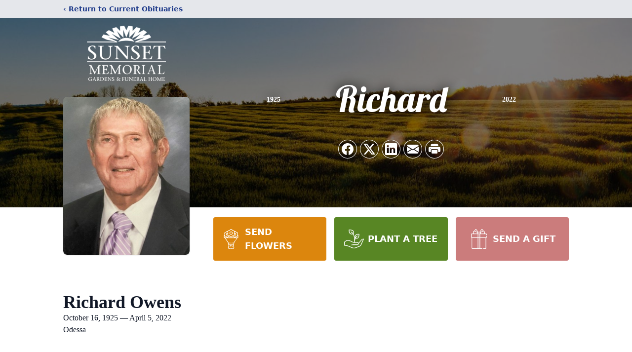

--- FILE ---
content_type: text/html; charset=utf-8
request_url: https://www.google.com/recaptcha/enterprise/anchor?ar=1&k=6LdJ-PYmAAAAADwPJ2em3y3hWkHoMyKSHqciU_Bn&co=aHR0cHM6Ly93d3cuc3Vuc2V0b2Rlc3NhLmNvbTo0NDM.&hl=en&type=image&v=PoyoqOPhxBO7pBk68S4YbpHZ&theme=light&size=invisible&badge=bottomright&anchor-ms=20000&execute-ms=30000&cb=oiqn7vf7hloj
body_size: 48710
content:
<!DOCTYPE HTML><html dir="ltr" lang="en"><head><meta http-equiv="Content-Type" content="text/html; charset=UTF-8">
<meta http-equiv="X-UA-Compatible" content="IE=edge">
<title>reCAPTCHA</title>
<style type="text/css">
/* cyrillic-ext */
@font-face {
  font-family: 'Roboto';
  font-style: normal;
  font-weight: 400;
  font-stretch: 100%;
  src: url(//fonts.gstatic.com/s/roboto/v48/KFO7CnqEu92Fr1ME7kSn66aGLdTylUAMa3GUBHMdazTgWw.woff2) format('woff2');
  unicode-range: U+0460-052F, U+1C80-1C8A, U+20B4, U+2DE0-2DFF, U+A640-A69F, U+FE2E-FE2F;
}
/* cyrillic */
@font-face {
  font-family: 'Roboto';
  font-style: normal;
  font-weight: 400;
  font-stretch: 100%;
  src: url(//fonts.gstatic.com/s/roboto/v48/KFO7CnqEu92Fr1ME7kSn66aGLdTylUAMa3iUBHMdazTgWw.woff2) format('woff2');
  unicode-range: U+0301, U+0400-045F, U+0490-0491, U+04B0-04B1, U+2116;
}
/* greek-ext */
@font-face {
  font-family: 'Roboto';
  font-style: normal;
  font-weight: 400;
  font-stretch: 100%;
  src: url(//fonts.gstatic.com/s/roboto/v48/KFO7CnqEu92Fr1ME7kSn66aGLdTylUAMa3CUBHMdazTgWw.woff2) format('woff2');
  unicode-range: U+1F00-1FFF;
}
/* greek */
@font-face {
  font-family: 'Roboto';
  font-style: normal;
  font-weight: 400;
  font-stretch: 100%;
  src: url(//fonts.gstatic.com/s/roboto/v48/KFO7CnqEu92Fr1ME7kSn66aGLdTylUAMa3-UBHMdazTgWw.woff2) format('woff2');
  unicode-range: U+0370-0377, U+037A-037F, U+0384-038A, U+038C, U+038E-03A1, U+03A3-03FF;
}
/* math */
@font-face {
  font-family: 'Roboto';
  font-style: normal;
  font-weight: 400;
  font-stretch: 100%;
  src: url(//fonts.gstatic.com/s/roboto/v48/KFO7CnqEu92Fr1ME7kSn66aGLdTylUAMawCUBHMdazTgWw.woff2) format('woff2');
  unicode-range: U+0302-0303, U+0305, U+0307-0308, U+0310, U+0312, U+0315, U+031A, U+0326-0327, U+032C, U+032F-0330, U+0332-0333, U+0338, U+033A, U+0346, U+034D, U+0391-03A1, U+03A3-03A9, U+03B1-03C9, U+03D1, U+03D5-03D6, U+03F0-03F1, U+03F4-03F5, U+2016-2017, U+2034-2038, U+203C, U+2040, U+2043, U+2047, U+2050, U+2057, U+205F, U+2070-2071, U+2074-208E, U+2090-209C, U+20D0-20DC, U+20E1, U+20E5-20EF, U+2100-2112, U+2114-2115, U+2117-2121, U+2123-214F, U+2190, U+2192, U+2194-21AE, U+21B0-21E5, U+21F1-21F2, U+21F4-2211, U+2213-2214, U+2216-22FF, U+2308-230B, U+2310, U+2319, U+231C-2321, U+2336-237A, U+237C, U+2395, U+239B-23B7, U+23D0, U+23DC-23E1, U+2474-2475, U+25AF, U+25B3, U+25B7, U+25BD, U+25C1, U+25CA, U+25CC, U+25FB, U+266D-266F, U+27C0-27FF, U+2900-2AFF, U+2B0E-2B11, U+2B30-2B4C, U+2BFE, U+3030, U+FF5B, U+FF5D, U+1D400-1D7FF, U+1EE00-1EEFF;
}
/* symbols */
@font-face {
  font-family: 'Roboto';
  font-style: normal;
  font-weight: 400;
  font-stretch: 100%;
  src: url(//fonts.gstatic.com/s/roboto/v48/KFO7CnqEu92Fr1ME7kSn66aGLdTylUAMaxKUBHMdazTgWw.woff2) format('woff2');
  unicode-range: U+0001-000C, U+000E-001F, U+007F-009F, U+20DD-20E0, U+20E2-20E4, U+2150-218F, U+2190, U+2192, U+2194-2199, U+21AF, U+21E6-21F0, U+21F3, U+2218-2219, U+2299, U+22C4-22C6, U+2300-243F, U+2440-244A, U+2460-24FF, U+25A0-27BF, U+2800-28FF, U+2921-2922, U+2981, U+29BF, U+29EB, U+2B00-2BFF, U+4DC0-4DFF, U+FFF9-FFFB, U+10140-1018E, U+10190-1019C, U+101A0, U+101D0-101FD, U+102E0-102FB, U+10E60-10E7E, U+1D2C0-1D2D3, U+1D2E0-1D37F, U+1F000-1F0FF, U+1F100-1F1AD, U+1F1E6-1F1FF, U+1F30D-1F30F, U+1F315, U+1F31C, U+1F31E, U+1F320-1F32C, U+1F336, U+1F378, U+1F37D, U+1F382, U+1F393-1F39F, U+1F3A7-1F3A8, U+1F3AC-1F3AF, U+1F3C2, U+1F3C4-1F3C6, U+1F3CA-1F3CE, U+1F3D4-1F3E0, U+1F3ED, U+1F3F1-1F3F3, U+1F3F5-1F3F7, U+1F408, U+1F415, U+1F41F, U+1F426, U+1F43F, U+1F441-1F442, U+1F444, U+1F446-1F449, U+1F44C-1F44E, U+1F453, U+1F46A, U+1F47D, U+1F4A3, U+1F4B0, U+1F4B3, U+1F4B9, U+1F4BB, U+1F4BF, U+1F4C8-1F4CB, U+1F4D6, U+1F4DA, U+1F4DF, U+1F4E3-1F4E6, U+1F4EA-1F4ED, U+1F4F7, U+1F4F9-1F4FB, U+1F4FD-1F4FE, U+1F503, U+1F507-1F50B, U+1F50D, U+1F512-1F513, U+1F53E-1F54A, U+1F54F-1F5FA, U+1F610, U+1F650-1F67F, U+1F687, U+1F68D, U+1F691, U+1F694, U+1F698, U+1F6AD, U+1F6B2, U+1F6B9-1F6BA, U+1F6BC, U+1F6C6-1F6CF, U+1F6D3-1F6D7, U+1F6E0-1F6EA, U+1F6F0-1F6F3, U+1F6F7-1F6FC, U+1F700-1F7FF, U+1F800-1F80B, U+1F810-1F847, U+1F850-1F859, U+1F860-1F887, U+1F890-1F8AD, U+1F8B0-1F8BB, U+1F8C0-1F8C1, U+1F900-1F90B, U+1F93B, U+1F946, U+1F984, U+1F996, U+1F9E9, U+1FA00-1FA6F, U+1FA70-1FA7C, U+1FA80-1FA89, U+1FA8F-1FAC6, U+1FACE-1FADC, U+1FADF-1FAE9, U+1FAF0-1FAF8, U+1FB00-1FBFF;
}
/* vietnamese */
@font-face {
  font-family: 'Roboto';
  font-style: normal;
  font-weight: 400;
  font-stretch: 100%;
  src: url(//fonts.gstatic.com/s/roboto/v48/KFO7CnqEu92Fr1ME7kSn66aGLdTylUAMa3OUBHMdazTgWw.woff2) format('woff2');
  unicode-range: U+0102-0103, U+0110-0111, U+0128-0129, U+0168-0169, U+01A0-01A1, U+01AF-01B0, U+0300-0301, U+0303-0304, U+0308-0309, U+0323, U+0329, U+1EA0-1EF9, U+20AB;
}
/* latin-ext */
@font-face {
  font-family: 'Roboto';
  font-style: normal;
  font-weight: 400;
  font-stretch: 100%;
  src: url(//fonts.gstatic.com/s/roboto/v48/KFO7CnqEu92Fr1ME7kSn66aGLdTylUAMa3KUBHMdazTgWw.woff2) format('woff2');
  unicode-range: U+0100-02BA, U+02BD-02C5, U+02C7-02CC, U+02CE-02D7, U+02DD-02FF, U+0304, U+0308, U+0329, U+1D00-1DBF, U+1E00-1E9F, U+1EF2-1EFF, U+2020, U+20A0-20AB, U+20AD-20C0, U+2113, U+2C60-2C7F, U+A720-A7FF;
}
/* latin */
@font-face {
  font-family: 'Roboto';
  font-style: normal;
  font-weight: 400;
  font-stretch: 100%;
  src: url(//fonts.gstatic.com/s/roboto/v48/KFO7CnqEu92Fr1ME7kSn66aGLdTylUAMa3yUBHMdazQ.woff2) format('woff2');
  unicode-range: U+0000-00FF, U+0131, U+0152-0153, U+02BB-02BC, U+02C6, U+02DA, U+02DC, U+0304, U+0308, U+0329, U+2000-206F, U+20AC, U+2122, U+2191, U+2193, U+2212, U+2215, U+FEFF, U+FFFD;
}
/* cyrillic-ext */
@font-face {
  font-family: 'Roboto';
  font-style: normal;
  font-weight: 500;
  font-stretch: 100%;
  src: url(//fonts.gstatic.com/s/roboto/v48/KFO7CnqEu92Fr1ME7kSn66aGLdTylUAMa3GUBHMdazTgWw.woff2) format('woff2');
  unicode-range: U+0460-052F, U+1C80-1C8A, U+20B4, U+2DE0-2DFF, U+A640-A69F, U+FE2E-FE2F;
}
/* cyrillic */
@font-face {
  font-family: 'Roboto';
  font-style: normal;
  font-weight: 500;
  font-stretch: 100%;
  src: url(//fonts.gstatic.com/s/roboto/v48/KFO7CnqEu92Fr1ME7kSn66aGLdTylUAMa3iUBHMdazTgWw.woff2) format('woff2');
  unicode-range: U+0301, U+0400-045F, U+0490-0491, U+04B0-04B1, U+2116;
}
/* greek-ext */
@font-face {
  font-family: 'Roboto';
  font-style: normal;
  font-weight: 500;
  font-stretch: 100%;
  src: url(//fonts.gstatic.com/s/roboto/v48/KFO7CnqEu92Fr1ME7kSn66aGLdTylUAMa3CUBHMdazTgWw.woff2) format('woff2');
  unicode-range: U+1F00-1FFF;
}
/* greek */
@font-face {
  font-family: 'Roboto';
  font-style: normal;
  font-weight: 500;
  font-stretch: 100%;
  src: url(//fonts.gstatic.com/s/roboto/v48/KFO7CnqEu92Fr1ME7kSn66aGLdTylUAMa3-UBHMdazTgWw.woff2) format('woff2');
  unicode-range: U+0370-0377, U+037A-037F, U+0384-038A, U+038C, U+038E-03A1, U+03A3-03FF;
}
/* math */
@font-face {
  font-family: 'Roboto';
  font-style: normal;
  font-weight: 500;
  font-stretch: 100%;
  src: url(//fonts.gstatic.com/s/roboto/v48/KFO7CnqEu92Fr1ME7kSn66aGLdTylUAMawCUBHMdazTgWw.woff2) format('woff2');
  unicode-range: U+0302-0303, U+0305, U+0307-0308, U+0310, U+0312, U+0315, U+031A, U+0326-0327, U+032C, U+032F-0330, U+0332-0333, U+0338, U+033A, U+0346, U+034D, U+0391-03A1, U+03A3-03A9, U+03B1-03C9, U+03D1, U+03D5-03D6, U+03F0-03F1, U+03F4-03F5, U+2016-2017, U+2034-2038, U+203C, U+2040, U+2043, U+2047, U+2050, U+2057, U+205F, U+2070-2071, U+2074-208E, U+2090-209C, U+20D0-20DC, U+20E1, U+20E5-20EF, U+2100-2112, U+2114-2115, U+2117-2121, U+2123-214F, U+2190, U+2192, U+2194-21AE, U+21B0-21E5, U+21F1-21F2, U+21F4-2211, U+2213-2214, U+2216-22FF, U+2308-230B, U+2310, U+2319, U+231C-2321, U+2336-237A, U+237C, U+2395, U+239B-23B7, U+23D0, U+23DC-23E1, U+2474-2475, U+25AF, U+25B3, U+25B7, U+25BD, U+25C1, U+25CA, U+25CC, U+25FB, U+266D-266F, U+27C0-27FF, U+2900-2AFF, U+2B0E-2B11, U+2B30-2B4C, U+2BFE, U+3030, U+FF5B, U+FF5D, U+1D400-1D7FF, U+1EE00-1EEFF;
}
/* symbols */
@font-face {
  font-family: 'Roboto';
  font-style: normal;
  font-weight: 500;
  font-stretch: 100%;
  src: url(//fonts.gstatic.com/s/roboto/v48/KFO7CnqEu92Fr1ME7kSn66aGLdTylUAMaxKUBHMdazTgWw.woff2) format('woff2');
  unicode-range: U+0001-000C, U+000E-001F, U+007F-009F, U+20DD-20E0, U+20E2-20E4, U+2150-218F, U+2190, U+2192, U+2194-2199, U+21AF, U+21E6-21F0, U+21F3, U+2218-2219, U+2299, U+22C4-22C6, U+2300-243F, U+2440-244A, U+2460-24FF, U+25A0-27BF, U+2800-28FF, U+2921-2922, U+2981, U+29BF, U+29EB, U+2B00-2BFF, U+4DC0-4DFF, U+FFF9-FFFB, U+10140-1018E, U+10190-1019C, U+101A0, U+101D0-101FD, U+102E0-102FB, U+10E60-10E7E, U+1D2C0-1D2D3, U+1D2E0-1D37F, U+1F000-1F0FF, U+1F100-1F1AD, U+1F1E6-1F1FF, U+1F30D-1F30F, U+1F315, U+1F31C, U+1F31E, U+1F320-1F32C, U+1F336, U+1F378, U+1F37D, U+1F382, U+1F393-1F39F, U+1F3A7-1F3A8, U+1F3AC-1F3AF, U+1F3C2, U+1F3C4-1F3C6, U+1F3CA-1F3CE, U+1F3D4-1F3E0, U+1F3ED, U+1F3F1-1F3F3, U+1F3F5-1F3F7, U+1F408, U+1F415, U+1F41F, U+1F426, U+1F43F, U+1F441-1F442, U+1F444, U+1F446-1F449, U+1F44C-1F44E, U+1F453, U+1F46A, U+1F47D, U+1F4A3, U+1F4B0, U+1F4B3, U+1F4B9, U+1F4BB, U+1F4BF, U+1F4C8-1F4CB, U+1F4D6, U+1F4DA, U+1F4DF, U+1F4E3-1F4E6, U+1F4EA-1F4ED, U+1F4F7, U+1F4F9-1F4FB, U+1F4FD-1F4FE, U+1F503, U+1F507-1F50B, U+1F50D, U+1F512-1F513, U+1F53E-1F54A, U+1F54F-1F5FA, U+1F610, U+1F650-1F67F, U+1F687, U+1F68D, U+1F691, U+1F694, U+1F698, U+1F6AD, U+1F6B2, U+1F6B9-1F6BA, U+1F6BC, U+1F6C6-1F6CF, U+1F6D3-1F6D7, U+1F6E0-1F6EA, U+1F6F0-1F6F3, U+1F6F7-1F6FC, U+1F700-1F7FF, U+1F800-1F80B, U+1F810-1F847, U+1F850-1F859, U+1F860-1F887, U+1F890-1F8AD, U+1F8B0-1F8BB, U+1F8C0-1F8C1, U+1F900-1F90B, U+1F93B, U+1F946, U+1F984, U+1F996, U+1F9E9, U+1FA00-1FA6F, U+1FA70-1FA7C, U+1FA80-1FA89, U+1FA8F-1FAC6, U+1FACE-1FADC, U+1FADF-1FAE9, U+1FAF0-1FAF8, U+1FB00-1FBFF;
}
/* vietnamese */
@font-face {
  font-family: 'Roboto';
  font-style: normal;
  font-weight: 500;
  font-stretch: 100%;
  src: url(//fonts.gstatic.com/s/roboto/v48/KFO7CnqEu92Fr1ME7kSn66aGLdTylUAMa3OUBHMdazTgWw.woff2) format('woff2');
  unicode-range: U+0102-0103, U+0110-0111, U+0128-0129, U+0168-0169, U+01A0-01A1, U+01AF-01B0, U+0300-0301, U+0303-0304, U+0308-0309, U+0323, U+0329, U+1EA0-1EF9, U+20AB;
}
/* latin-ext */
@font-face {
  font-family: 'Roboto';
  font-style: normal;
  font-weight: 500;
  font-stretch: 100%;
  src: url(//fonts.gstatic.com/s/roboto/v48/KFO7CnqEu92Fr1ME7kSn66aGLdTylUAMa3KUBHMdazTgWw.woff2) format('woff2');
  unicode-range: U+0100-02BA, U+02BD-02C5, U+02C7-02CC, U+02CE-02D7, U+02DD-02FF, U+0304, U+0308, U+0329, U+1D00-1DBF, U+1E00-1E9F, U+1EF2-1EFF, U+2020, U+20A0-20AB, U+20AD-20C0, U+2113, U+2C60-2C7F, U+A720-A7FF;
}
/* latin */
@font-face {
  font-family: 'Roboto';
  font-style: normal;
  font-weight: 500;
  font-stretch: 100%;
  src: url(//fonts.gstatic.com/s/roboto/v48/KFO7CnqEu92Fr1ME7kSn66aGLdTylUAMa3yUBHMdazQ.woff2) format('woff2');
  unicode-range: U+0000-00FF, U+0131, U+0152-0153, U+02BB-02BC, U+02C6, U+02DA, U+02DC, U+0304, U+0308, U+0329, U+2000-206F, U+20AC, U+2122, U+2191, U+2193, U+2212, U+2215, U+FEFF, U+FFFD;
}
/* cyrillic-ext */
@font-face {
  font-family: 'Roboto';
  font-style: normal;
  font-weight: 900;
  font-stretch: 100%;
  src: url(//fonts.gstatic.com/s/roboto/v48/KFO7CnqEu92Fr1ME7kSn66aGLdTylUAMa3GUBHMdazTgWw.woff2) format('woff2');
  unicode-range: U+0460-052F, U+1C80-1C8A, U+20B4, U+2DE0-2DFF, U+A640-A69F, U+FE2E-FE2F;
}
/* cyrillic */
@font-face {
  font-family: 'Roboto';
  font-style: normal;
  font-weight: 900;
  font-stretch: 100%;
  src: url(//fonts.gstatic.com/s/roboto/v48/KFO7CnqEu92Fr1ME7kSn66aGLdTylUAMa3iUBHMdazTgWw.woff2) format('woff2');
  unicode-range: U+0301, U+0400-045F, U+0490-0491, U+04B0-04B1, U+2116;
}
/* greek-ext */
@font-face {
  font-family: 'Roboto';
  font-style: normal;
  font-weight: 900;
  font-stretch: 100%;
  src: url(//fonts.gstatic.com/s/roboto/v48/KFO7CnqEu92Fr1ME7kSn66aGLdTylUAMa3CUBHMdazTgWw.woff2) format('woff2');
  unicode-range: U+1F00-1FFF;
}
/* greek */
@font-face {
  font-family: 'Roboto';
  font-style: normal;
  font-weight: 900;
  font-stretch: 100%;
  src: url(//fonts.gstatic.com/s/roboto/v48/KFO7CnqEu92Fr1ME7kSn66aGLdTylUAMa3-UBHMdazTgWw.woff2) format('woff2');
  unicode-range: U+0370-0377, U+037A-037F, U+0384-038A, U+038C, U+038E-03A1, U+03A3-03FF;
}
/* math */
@font-face {
  font-family: 'Roboto';
  font-style: normal;
  font-weight: 900;
  font-stretch: 100%;
  src: url(//fonts.gstatic.com/s/roboto/v48/KFO7CnqEu92Fr1ME7kSn66aGLdTylUAMawCUBHMdazTgWw.woff2) format('woff2');
  unicode-range: U+0302-0303, U+0305, U+0307-0308, U+0310, U+0312, U+0315, U+031A, U+0326-0327, U+032C, U+032F-0330, U+0332-0333, U+0338, U+033A, U+0346, U+034D, U+0391-03A1, U+03A3-03A9, U+03B1-03C9, U+03D1, U+03D5-03D6, U+03F0-03F1, U+03F4-03F5, U+2016-2017, U+2034-2038, U+203C, U+2040, U+2043, U+2047, U+2050, U+2057, U+205F, U+2070-2071, U+2074-208E, U+2090-209C, U+20D0-20DC, U+20E1, U+20E5-20EF, U+2100-2112, U+2114-2115, U+2117-2121, U+2123-214F, U+2190, U+2192, U+2194-21AE, U+21B0-21E5, U+21F1-21F2, U+21F4-2211, U+2213-2214, U+2216-22FF, U+2308-230B, U+2310, U+2319, U+231C-2321, U+2336-237A, U+237C, U+2395, U+239B-23B7, U+23D0, U+23DC-23E1, U+2474-2475, U+25AF, U+25B3, U+25B7, U+25BD, U+25C1, U+25CA, U+25CC, U+25FB, U+266D-266F, U+27C0-27FF, U+2900-2AFF, U+2B0E-2B11, U+2B30-2B4C, U+2BFE, U+3030, U+FF5B, U+FF5D, U+1D400-1D7FF, U+1EE00-1EEFF;
}
/* symbols */
@font-face {
  font-family: 'Roboto';
  font-style: normal;
  font-weight: 900;
  font-stretch: 100%;
  src: url(//fonts.gstatic.com/s/roboto/v48/KFO7CnqEu92Fr1ME7kSn66aGLdTylUAMaxKUBHMdazTgWw.woff2) format('woff2');
  unicode-range: U+0001-000C, U+000E-001F, U+007F-009F, U+20DD-20E0, U+20E2-20E4, U+2150-218F, U+2190, U+2192, U+2194-2199, U+21AF, U+21E6-21F0, U+21F3, U+2218-2219, U+2299, U+22C4-22C6, U+2300-243F, U+2440-244A, U+2460-24FF, U+25A0-27BF, U+2800-28FF, U+2921-2922, U+2981, U+29BF, U+29EB, U+2B00-2BFF, U+4DC0-4DFF, U+FFF9-FFFB, U+10140-1018E, U+10190-1019C, U+101A0, U+101D0-101FD, U+102E0-102FB, U+10E60-10E7E, U+1D2C0-1D2D3, U+1D2E0-1D37F, U+1F000-1F0FF, U+1F100-1F1AD, U+1F1E6-1F1FF, U+1F30D-1F30F, U+1F315, U+1F31C, U+1F31E, U+1F320-1F32C, U+1F336, U+1F378, U+1F37D, U+1F382, U+1F393-1F39F, U+1F3A7-1F3A8, U+1F3AC-1F3AF, U+1F3C2, U+1F3C4-1F3C6, U+1F3CA-1F3CE, U+1F3D4-1F3E0, U+1F3ED, U+1F3F1-1F3F3, U+1F3F5-1F3F7, U+1F408, U+1F415, U+1F41F, U+1F426, U+1F43F, U+1F441-1F442, U+1F444, U+1F446-1F449, U+1F44C-1F44E, U+1F453, U+1F46A, U+1F47D, U+1F4A3, U+1F4B0, U+1F4B3, U+1F4B9, U+1F4BB, U+1F4BF, U+1F4C8-1F4CB, U+1F4D6, U+1F4DA, U+1F4DF, U+1F4E3-1F4E6, U+1F4EA-1F4ED, U+1F4F7, U+1F4F9-1F4FB, U+1F4FD-1F4FE, U+1F503, U+1F507-1F50B, U+1F50D, U+1F512-1F513, U+1F53E-1F54A, U+1F54F-1F5FA, U+1F610, U+1F650-1F67F, U+1F687, U+1F68D, U+1F691, U+1F694, U+1F698, U+1F6AD, U+1F6B2, U+1F6B9-1F6BA, U+1F6BC, U+1F6C6-1F6CF, U+1F6D3-1F6D7, U+1F6E0-1F6EA, U+1F6F0-1F6F3, U+1F6F7-1F6FC, U+1F700-1F7FF, U+1F800-1F80B, U+1F810-1F847, U+1F850-1F859, U+1F860-1F887, U+1F890-1F8AD, U+1F8B0-1F8BB, U+1F8C0-1F8C1, U+1F900-1F90B, U+1F93B, U+1F946, U+1F984, U+1F996, U+1F9E9, U+1FA00-1FA6F, U+1FA70-1FA7C, U+1FA80-1FA89, U+1FA8F-1FAC6, U+1FACE-1FADC, U+1FADF-1FAE9, U+1FAF0-1FAF8, U+1FB00-1FBFF;
}
/* vietnamese */
@font-face {
  font-family: 'Roboto';
  font-style: normal;
  font-weight: 900;
  font-stretch: 100%;
  src: url(//fonts.gstatic.com/s/roboto/v48/KFO7CnqEu92Fr1ME7kSn66aGLdTylUAMa3OUBHMdazTgWw.woff2) format('woff2');
  unicode-range: U+0102-0103, U+0110-0111, U+0128-0129, U+0168-0169, U+01A0-01A1, U+01AF-01B0, U+0300-0301, U+0303-0304, U+0308-0309, U+0323, U+0329, U+1EA0-1EF9, U+20AB;
}
/* latin-ext */
@font-face {
  font-family: 'Roboto';
  font-style: normal;
  font-weight: 900;
  font-stretch: 100%;
  src: url(//fonts.gstatic.com/s/roboto/v48/KFO7CnqEu92Fr1ME7kSn66aGLdTylUAMa3KUBHMdazTgWw.woff2) format('woff2');
  unicode-range: U+0100-02BA, U+02BD-02C5, U+02C7-02CC, U+02CE-02D7, U+02DD-02FF, U+0304, U+0308, U+0329, U+1D00-1DBF, U+1E00-1E9F, U+1EF2-1EFF, U+2020, U+20A0-20AB, U+20AD-20C0, U+2113, U+2C60-2C7F, U+A720-A7FF;
}
/* latin */
@font-face {
  font-family: 'Roboto';
  font-style: normal;
  font-weight: 900;
  font-stretch: 100%;
  src: url(//fonts.gstatic.com/s/roboto/v48/KFO7CnqEu92Fr1ME7kSn66aGLdTylUAMa3yUBHMdazQ.woff2) format('woff2');
  unicode-range: U+0000-00FF, U+0131, U+0152-0153, U+02BB-02BC, U+02C6, U+02DA, U+02DC, U+0304, U+0308, U+0329, U+2000-206F, U+20AC, U+2122, U+2191, U+2193, U+2212, U+2215, U+FEFF, U+FFFD;
}

</style>
<link rel="stylesheet" type="text/css" href="https://www.gstatic.com/recaptcha/releases/PoyoqOPhxBO7pBk68S4YbpHZ/styles__ltr.css">
<script nonce="jQHrhqI38x-z8f8aw6GIVg" type="text/javascript">window['__recaptcha_api'] = 'https://www.google.com/recaptcha/enterprise/';</script>
<script type="text/javascript" src="https://www.gstatic.com/recaptcha/releases/PoyoqOPhxBO7pBk68S4YbpHZ/recaptcha__en.js" nonce="jQHrhqI38x-z8f8aw6GIVg">
      
    </script></head>
<body><div id="rc-anchor-alert" class="rc-anchor-alert"></div>
<input type="hidden" id="recaptcha-token" value="[base64]">
<script type="text/javascript" nonce="jQHrhqI38x-z8f8aw6GIVg">
      recaptcha.anchor.Main.init("[\x22ainput\x22,[\x22bgdata\x22,\x22\x22,\[base64]/[base64]/[base64]/ZyhXLGgpOnEoW04sMjEsbF0sVywwKSxoKSxmYWxzZSxmYWxzZSl9Y2F0Y2goayl7RygzNTgsVyk/[base64]/[base64]/[base64]/[base64]/[base64]/[base64]/[base64]/bmV3IEJbT10oRFswXSk6dz09Mj9uZXcgQltPXShEWzBdLERbMV0pOnc9PTM/bmV3IEJbT10oRFswXSxEWzFdLERbMl0pOnc9PTQ/[base64]/[base64]/[base64]/[base64]/[base64]\\u003d\x22,\[base64]\\u003d\\u003d\x22,\x22w5/Dv8KRV1nCosKqw7XDsCLChXrDigTCjTcKwofCq8Kaw7/DvTcaKW1PwpxWXMKTwrY2wqPDpz7DtDfDvV5kRDrCtsKLw4rDocOhZz7DhHLCokHDuSDCtsKyXsKsKsOZwpZCB8KCw5BwVMKjwrY/[base64]/DpkXDnMO4O8KNYsOWw7EvGsOpN8KQw5oGwpzCgsKmw7nDogzDt8OobcKQfD9AdwHDscOqDsOUw63Dq8KgwpZ4w5XDuQ40IHbChSYjRUQANVcBw74AKcOlwpllNBzCgCPDr8Odwp1zwqxyNsK6D1HDoysWbsK+Wg1Gw5rCpcOkd8KaY1FEw7t4GG/[base64]/CrsKzw5rDsR4AZHcTw4BJwqzDmMKBwrEVGMO5wp7Dng95wpDCi1XDlBHDjcKrw68VwqgpW0BowqZTGsKPwpIXYWXCoBvCjHR2w6trwpdrMXDDpxDDhcK5woBoEcOawq/[base64]/DDpzw7XDq0wlHsONw7wCwq/DksOgZBBmPsKgCSvCvErDgsO9FsKJMSPCucOfwp3DogfCvsKBQgcqw4x1XRfCoEMBwrZeH8KAwoZcM8OlUx3CrXpIwpY0w7TDi0Rcwp5eHsOHSlnCnTPCrX5zJlJcwp1VwoDCmXdAwppNw4JMRSXCjMOCAsODwq7CgFAiXityHyfDisOOw7jDtMKgw7RaaMO/cWFOwoTDkgFFw6jCtsKOPxXDl8KLwqQfJnfChTIMw50AwqDCsg8YXcOxTWxIw4QuIsK/wqE+wpNOY8OWW8Onw609USrDuH3Ds8K9H8KwIMK7Y8Kww73CtsKEwqYlw5PDqUgiw4jDj1HCpHBlw7I5F8K5ODzCjsK9wpbDhsOKZcK+SMKLDW0Yw5BKwpwWNcONw4vDp3rDoTtqCMK8C8KRwovCjsKJwqrCqMO4wq3CscKLScOhLQ8oH8KIGl/Dv8Ogw48iTBw3JFTDqsK4w53DrWhbwq1Sw7QDVizCucObw6TCsMK5wpltHcKqwo7DplHDl8KjJQBUwrnDqXAvF8Ofw4M/[base64]/YsK1B0fDv8KnIMO6aMKQwqZsw7nCvlPChsKUTsKiTcK1wqVgDMOgw60ZwrbDosOBVU8Df8KGw71yX8OnVD/DpMObwpB1f8OVw6nCvQPCpCUYwroMwod+cMKgWMOaIBfDuXJgUcKAwrDDjcObw4PCpcKDw5XDq3HCrmrCosK+wrbDm8Knw5TCmWzDucODCMKcUmTCisOsw7LDi8Kaw6jChcOgw646U8Kxw65/fAgxw7YswqMaOMKSwrjDtgXDv8Kzw5PCt8O2Ml1Ewq8ZwqXDtsKDwqcrG8KUQUHDo8OTwq/[base64]/DimNJEsKhAMKhI8KUWitgPMKHWsOvw4xCeAjDo3fCvcK9aUteATlAwqgNB8K1w5xbw6zCpEVhw5zDuAPDrMO2w4vDiT7DvjjDpSJXwoPDgzwIRMO8HnDCoxTDisKpw7oWBDN/w6sfCcOeWsKrK1wLKynCllHClMKkLcOGFsO7cV/Co8Ksa8O1fGDCvi/CpcK4AsO+wprCsxwkRj8xwrTDrMKIw6PDgMOzw7XCjsKVcCNZw4TDqlLDnMOHwowDc37CvcO1Rgt1wpbDl8Kdw74Iw5TCghQhw7wiwqdOaXXDtyopw5rDocOcV8KPw59EFy1gEArDmcKlPG/Cq8O/[base64]/DmFjCiHfDscOrwrF/[base64]/CksK6aQ3CtF/Du8O9wpbDizsPwrDDgsO5CMOPPcOpwoRwGHsiw5rCgcOswr4mNlLDrsKBwo3Cglcww7rCtMOyWE/DusOvCCjCl8OwOGXCgEc6w6XCqSzCnTZzw614PcKGJEN4wpDCtcKOw4/DhsKtw6rDtlB6McKDw7TCqMKcNhRKw7PDgFtlw7nDtkoTw5nDvcO8KGXDnEnCpMKaO1tfw5DCqsOJw6h9w4rChcOMwrctw63CmMKod1V0bwJ1EcKkw7TDsUQzw6YWE3/DhMOKTMO3PsO4dwdEwoXDtQNCwq/DlA3CsMOxw78WP8OSwrpWOMOlQcKzw6kxw6zDtMKMYi/CgMKnw4nDt8KGw6vCj8KcYmBGw5AAC27DuMKow6TDu8O1w5TDmcOTwoXClnDDtx1bw6vCpcK9HBQFYSXDj2FIwpnCnsOQwoLDtWvCpsKQw490w73Cl8Ksw4FPScOEwprChRHDkzXDk0l7cSbCkG08aREMwr0vXcOEWxkrVSfDvcKYw4lTw6V6w5jDs1vCkmbDtsK/wqnCssKqwq4UDcOyZMOCKkImM8K5w73CviJJKEzDmMKFV2/ClMKOwq9xw6HCqxvCrUfCvUjCjW/CsMO0csKWX8OlOsO5JcKRF0Yxw5hVwrtxQ8ONMMORHnw6wrDCtMKQwoLDhhFMw4UKw5DCt8KYwpw1VsOkw5rDpyzCm3fCg8K5w4l9EcK5wrYawqvDlMKww47DuS/DpwpddMOBwpt6ZsK/F8KtFDpsR1J+w43Dq8KsVEcuC8OqwqcQw6cPw48RGh1IRBMvDMKOScOwwrXDiMKFw4DCnk3DgMOzFMKMKsK5RcKNw4/DtsKhw6HCox7DjSdhGVtocn/DgcODbsKjLcKJAcKCwqBhAiZTCW/[base64]/CvXcYAMKrAsK1w5HCpSzCnMKDwq3CmsOOXcOuSifCsjRhw6/DrHXDvsOGw68uworCv8KfLAfDlzYOwpHCqwp4ZTXDjsOqwoEMw6/DsTZqLMKRw4hCwpXDsMO/w67DsVdVw6vCvcKbwrNswpddAcOHwq/CqMKgGcOdP8KawpvCicKgw55yw5zCqMKnw59EdcKtRcO0K8Ofw5TCgkDCmcKONSPDl0rCp1MSwpvCusKBJcOCwqEmwq0fJVsywpQ6BcKAw6wQOnALw4UKwrzCiWDCtsKICUQ/[base64]/DlsKuw6TCpsOpWMOqw7fCmQQXw75jJSA9DCfDhsOgXcOfw6YBw6DDkCrDo1XDgX1+bMKoR0siSBpRD8KTJ8OWw5LCpgPCrsKXw4BdwqbDsCnDjMO3AsOSR8OgNG1kUmMCw5gVNH/CjMKbZHcuw6DCvWFMTsObIknCjDTDglEBHMOKLirDkcOowpnCg3Yfw5HDvARuH8OMKlsoUVzCv8Owwo5KYgLDkcO3wrPCg8O7w7YTw5TDhMOew5XDsSPDrMKbw5XDox/[base64]/DsXbCkcKvGMOyHQHCiMOEKMKnw54nDzzDrVHDuRXCjSwfw6rCkDUfwqvChcKrwoN+wq5fAFPDtMKUwrEuNnYdV8KEwpTDjcKcBMOJG8KtwrIVGsO9w4/DvsKIHDp2wpXCph0cYgtxw6TCnMOrFcOtd0vDlHZ/w4ZqF0/DocOSw7VOZxxIEsOOwroWeMObCsKaw4JYwoVCODLCun9wwrrCh8KPC2Enw4UZwq4RSsKnw7bCn3bDksOjdsOkwoHDtR5NKT/[base64]/CvMOBw6dMZ8K+ACxPw5EuAcKew6kcw71aWsKcwrhIw6gqwoTCosK+BgLDhAXCosOXw7bDjE5nAsOXw67DsjdLO3bDnktJw60/[base64]/CkcKAwojDvnpqw4nDk8OYQR1fL8KNJmfDsyvCrXvCtsK2VcKZw6HDr8OEb37CosK+w5cjLsKWw4PDtwTCt8KqBlvDmnLCji/DkmHCi8O5w7ZXw43DuDXCggc6wrQPw5N3KMKHJcKew7F8wqBBwrHCl1jDvG4Rw6PDiCbCl2LCjDsEwpjDr8KTw5RieD3DlTvCpMOjw74zw5rDvsKLw5DCgFXDvMOowprDt8OHw4o6MEbCtX/Dri8WMH3Cv0pgw71hw5DDm3HDik/[base64]/Dh8OVD2bDq8Oqw6Ntwq42wqJnw4/CgQxZFMKNYsKMwpdHw5YdK8KAUjYEDn7CsgzDk8OKwrXDh25Vw43CkFzCgMKpTFTDlMOiFMOXwo4CKVrDviQuQUrDksKgZsOTw5wRwpFNDXNfw5fDucKzIcKHwo4Fw5TDt8KKQsODCwBowoZ/[base64]/DpgsXwprDrjjDscOPw4Bkwr7Dl8OSw6Z4wpkSwo9Pw6lnF8KuV8OTYXLCp8OkAlYUTMKCw4g2w7XDqmTCqAZXw6LCocOHwoFnGsKHdFDDm8OIGsOecQXCrFXDmMKUCyBqWBXDkcOCZVDCksOcwq/[base64]/C8KEDMKqw6Nnw4tpwpDDonzDusKLTmgAdFHDn0nCqmYbb1tdVn7DggjDuAzDksOCawsEdsK0w7TDjnnDrTLDu8K7wpvCu8OawrJJwo92AVHDi1/[base64]/DvBvCjcK1w4LCkMKmQ8OjwpZRw4nDkcK9IQrDqsKGd8K+Xh4WecKlFHPCizMCw5HDjQjDjHDCkAjDmiTDnkgSw6fDgEzDicO1FQETDsK3wrpdw7QBw7/[base64]/bsK8a1s4w7EKw4E4w5x5wpNabMOJCMKBUcOETcOXNMOSw4XCplbDunTCo8KdwovDgcKndkLDoEEawovCpMOswq3DjcKnPyJywrp7w6nDqigtXMKcw6TCh0w3wrgDwrQWW8Ohw7jDtWpLZnNtC8KKIsOgwqcYHcOlWW3DhMKrNsOOGsO/wrcCVcO5YcK2w7doSwXCgBHDnh5Vw7JsQgnDhMK5fcKFwr02TMK+eMKTHmPCmsO5YcKiw6TCtsKDPU5EwqMIwozDsGtBw6rDrkFbwonCqcOnGEFufjU8dMKoT2nChkNvdj4pHxzDl3DChsO2H2k8w6FrAsOEC8K/AsOLw4hFw6LDrwREYybCskoGWz9SwqFeNhbDj8OJAG3ConUXwog/CCUOw4jDoMOLw4DCkcOGw5xow5LCiBlDwp/DmcO/w6zCk8KCeg5CKsO1Rz3CvMKyYsO1A3fCmC0Qw4DCv8OSw6XClMKgw7owVsOrCgTDosOVw4Elw7jDuQjDlsOKQ8OCfsOuU8KVbGRQw5BAWMOsBVTDvsOqVgfCtmXDpTAAS8OYw4YPwp5Tw55vw5Znw5V/w51HHncnwoVdw4tBXGvCrMKECsKTeMKFPMKQScOfZFbDow8kw7RoWg/DjsOnMSBXesKScQrChMOsasOCwpnDqMKFbC3Dh8O8BkrCucO8w7bCrMOPw7U8RcKSw7UFeAPDmg/Cs3jDucO4YMOvfMKaY0kEwrzDigkuwqjDsy4OU8Oew7waPFQSwoXDqsOIC8KXOTEPLFfDlsK0wos8w5zDhzXClAfDgljDnDkow7/DjMOtw6Y9OcO/[base64]/UsOSw6sjTMOfwoYYNMK8V8Kie1wfw4PCtMOpX8O6UR0mQMO3RMO2woPCoWYfRhIxw7ldwofCr8KJw4kiCsOHGsODw4kkw5/Cj8OLwodNN8O1ZsOLXGvCmMKnwq8pw7RaaWA5RsOiwrkmw5pywoECdsKzwpFywrJeb8OWEcOswrAOwo/DtX3DlsKxwo7DiMOwTzwHW8OLbQ/Cn8K8wopFwpnCpMKwNMKZwovDqcOUwrd3bMK3w6QaQzPDqz8jbMKdw5TCvsOzw4UUAE/DmCbCisOFAGrCngBkZ8OWJF3DmcKHYcOmHMKowo0Ee8Kuw5nCrsOtw4LDpwpRcxDDjV9Kw6hpwoFaSMKUwrHDtMO1w7g7wpfCoBkDwpnCsMO+wqTDnFYnwrJbwpd/E8KIw4nCnwTDlFbCjcODAsK2w4rCssO8E8O7wrLDnMO8wpc/[base64]/CicOmwpvCuR/Cv8KYw5LCocOVMsOVdDt0fsKPBzscwohQw4XDmBZXwpVxw64dHQTDssK2w6dNEcKTwpnCrSBfQcOEw63DjmDCvS0pw7dZwpwJF8KaXX4qwqzDqsOPTSJQw6s5w4/DrjViw4DCvwsDLg7CrG0zbsKzw7zDuBt/BMO6e1EoOsOYLEEiwoTCj8KZImHDgsKcwqXDrBEUwqzDmsOpw6A7w7rDuMORFcOxFwVSwpbCqmXDqAEsw6vCsz9kw5DDm8K5dXI6b8OvOzN1KkXDmsKjIsKhw7fChMKmf18yw5xoEMKTC8OxCMOJX8OmGMOHwqTDk8ONDX/CrCwhw4bCksKjUMKJw6Zcw4/DvcO0PCM1acOFw6PDqMOtcRRtWMKowrQkwpzDt1HDmcOUwpNyD8OWf8O+HsO7wrXCv8O4VExRw5dvw4MOwoDCknbChcKBVMOFw4DDmygnwpJnwp9Dwq1AwrDDhlDDvDDCkXBVw4TCjcOHwobCk37Cm8O8wr/DjU/CjAHCnyDDncOmYHXDgVjDhsOYworCh8KYaMKtWcKPAsOaE8OQw6jCmsOwwqnCh1wFCBICQEQVccKjKMKyw6/DscOXwqBAwovDkVQzN8KyZDFFC8OGUW5qw7ozw6sDGsKJPsOfFcKXaMOjPMKmwoENcCzDqMOiw6AxecO1woNxwozCvn/CpsOew5/CksKvw5vDqMODw6IKwr4JZMK0wrdKbR/[base64]/[base64]/CosObPMKRw4/CqmZHwqbDocKEwpIQOyzCgMONLsKTwqDDv1/CiTUHwocEwp4Iw7JbBRjDl0gSwrfDssKHasKGRUvDhsO2w75rw73DoS9dwrZ4IBHCon3ChmdDwoIcw6xbw4ZbTXvCl8Kkw6UvTxVkSFcfU2xAQMOxV14nw6ZUw4jCh8OywrtjBTNDw6IBKjN0wpXDhsO7H0/CqXkhF8Kaa1JuR8Opw7/[base64]/DknPDnBPCgnoxd8O7FDgRwqQHwrnDiRnCh8O0wqxmd8O9ZTnDmwXCvsK1UnTCqWLCrT0UZMOQfl0CSF7DsMO9w5xQwo8/TMOow7/DhmLDosO4w7gqw7fDtmTCpQ9mc0/Cjl0aD8K4H8OneMOtbsOVZsOuWlrCp8KgEcKmwoLDmsKSKsOww5soLC7CjUvDkXvCicKAw7oKJEPCgWrCmhxLw49Qw6dAwrREajp4wo8fDcOGw5lxwqJdH3/CrcKfw7nDmcKhw78vTwTChQsyAcKzTMKsw5RXw6vDsMOaLsO6w5bDqmTDty/CiWDCgWXDl8KmMX/DhjRpB1vCnsOlworDucKkwofCsMOxwp7DugVEOzpHwobCrA9IFGQUPVo1VMONwpbCljkowrnDnHdHwqxcbMK1NMOyw6/CmcObRS/[base64]/[base64]/CqsODIMOww5FraDHDgMOwIMOQw4g5w7ghw6XDrsOCwrwTwofDh8Kew4Jhw5DCu8KiwpPChMKNw65cMEfDl8OKG8OZwrfDjkpJwpXDjFFmw5U5w58SDsKaw6paw5xww63CjDpGwonDncO1NWfDljEtKBkkw45NOsKMAg4/w6Eew73CrMOJMsKfZMO7fjbDpcKYX2zCucKcKFgSOcOcw4HCuAHDjHZkGMKPdWfDi8KwfTcgYcOaw53DtsOzGXRKwprDsyLDmcKowrvCjsO1w5M5w7fCqxgmw5RqwoZxw7M+dynDsMKEwpk0w7tXGkAQw5JLLcOvw4/Doz1wFcOme8KoBsKTw4/[base64]/CkMOSw7gSPcK2woDDlhvCgyhJKMK3wqs4JcO9dV7DjsKswpZfwp/CpsKlGBbDp8Ofwrsrwpofw4LCtXQsZ8KOAi16RkfClcK4KgUAwq/DjcKbC8O/w5rCry0oAMK0RMK8w7jCj3YXWnbDlWBPZMKDKMKww6RIKh/[base64]/Dj8KDwoNcSUTCq09ECMK1w5rCs2LDvlfDmcKML8KDw6kHRcKsZEFRw4c8GMOVFTVcwp/[base64]/YMOMBsKheE7CjMOaaB8BMsKmwq5qORbDmghDw5ocS8OoZ3w5wp/CjGLDgMKnw4VgD8O8woPCqV01w6tTVsOOPB3Cr1XDg0YyagHCv8O7w73DiTUvZWdONMKJwroOwoxDw6fCtWQ0JQnCijTDnsKrbx3Dh8OswqArw74fwqo8wq8GfMKecmB3K8OgwqbCmTMZw4fDgMOwwqZKa8KVe8Osw7o/w7jCiFHCnsK2w5bCmsOfwpAmw6LDqsKxdkdRw5fCmsKaw5oxFcO8DSJZw6o4dmDCisKIwpNVVMOEKQVzw7LDu3VPcHQkGcO5wr/Do3lQw7gzU8KbPcOnwrnDn03CqgjCvsO6csOFSzfDvcKawqLCuFUiwq1Sw401KcKzwr0QEBbCtW4CVnluf8KFwqfCiX5zFnBMwrLCjcKsfcOawprDq2bCinbClMOlw5FdGGQEwrA6EcO9AsO+w5vCtVMSXsOvwptnfsK7wp/Djj3CtmvClQJZQ8O8w6dpwosdwocia3vCtcKzTVMDSMKESnE4wqsoFXXCvMKBwrACb8OKwqQjwpjDh8KHwpsvw4fCjC/CuMOMwrItw5DDvsKSwpYGwpUXQcKNZMKnSRtrwqLCosOQw5TDqg3DuQZ2w4/Djjgyb8OcWkAywo9bwp9NMy/[base64]/P8KXw7fDrQ/[base64]/DoAsIw7AGS8OQY8K8w6IMVMKbwpDCpcKOw5gUBVLDl8OVPm5JD8O1Y8OjcAvCiXHClMO1wqgYc27CvwV8wqYlE8OhVH9ywqXCg8OmBcKKwqTCtStXF8Kodms1KMKxehDDqsKYYy/CicOTw7dzQ8Kzw5XDkcO9F3gPXRnDhmo1YcK/[base64]/Dg0LDs8KWYmvCvgdFwp7Du8O3wopKwrowecOBwofDk8OwO0MNaSrDj3krwpERwrZwM8Kxw6nDh8O4w7MAw7kEeQgGSVrCocKpOgPChcO/d8Kkfw/CmMK5w47DucO0D8OvwpBZSVM4w7bDlcO8XQ7Cg8O6w7jDkMOrwoAHbMK/[base64]/w79xw5c1wqorwokpw5EJAcK5DAQGwqXCn8OZwpnCo8KaQUIYwrvCocO7w6NvUCLCtsOjwr4TX8KiVF1TNsKLCSd3w7dMMsOuUSNvfcKJwpNAG8KOaSvCql0cw6tewrXDs8O/w4XCh2rCssKIYsKJwr3Cm8OocyvDssK4wr/ClhXClXAdw57ClwoPw4VTVxLCicKVwrnDrlbCk0HDhcKVwqVnw44Rw7Q4wr4EwoPDtRkYK8OjTsOBw6PCkCVcwqBRwpMnasOBwpPCiRTCs8KOGcK5W8KtwoPClnnDkQ1qwr7CscO8w7whwo1Cw7nDscOTQybDoGhPA2TCiirCpiDCqDNUAkTCq8KmBjlUwq/[base64]/ChRNgw7FrRMKcZkLDhsOJa8OGDA7DpCcSw6DCkXvCp8Kjw6fCo35GGwnCp8KHw4BpesKDwqJpwrzDmGHDthULw587w7slwq7Dpwpjw6gSM8K4fRhkCiTDnsO9awPCp8OPwodtwo9ow4rCq8O8wqQucsONw6kZeCvDhsKxw6kyw50kcMOAwrFyLMKgwq/[base64]/w43DgDAIwrQTTQZWfG3CvGZNw6DDvMOUSsKcJMOqeBfCp8O/w4fDqcK/w7hgwpZLGQTCkD/DgT1XwpbDiU8kNmbDmVp5XAEBwpXDm8Kpw60qw4jCj8OhIsOmNMKGMcKgC0Z4woTDvwvDh0zDhDrDs0jDvMKGfcOUA2lkXkBPNsOpw55Aw5R8YMKnwqPDlFoaBxwyw5vCvSUjQiDChXMzwoXCuTk9UMKaZcOqwo/Cm3VzwoU+w63Cs8KvwqTCjWMQw5Fdw4dJwqDDlSJNw6wrDwQ8wpYuT8OBw4TCsQAVw6Uwe8OVwo/Co8KwwoXDoG0hfTxYSw/CjcKmICLDiik5WsOgGsKdw5Y1w57Dk8OuPXpiYcKiIsOJAcOBw5oYwpfDlMO6J8KrDcOQw5EoeBx1w7MKwpJGXwktMFHCiMKgSWjDusK1wpXClTDDnMKmw4/DkjQZBRgkwpbDq8OVNToQwrtUbxE+J0XDlhwIw5DCpMOeBx8yXUpSw6vCrwHCriTCocKmw4LDoAZCw7Fuw7w7McO2w6fDnWZ/[base64]/woDDuMOewqBUe2EDw5sqaWLDksO0dw05QHlGVWx/TW1VwrMtwpbDslYzw5cVwpsUwrILw44Rw4Rkw7s8w4TDsijCoBlUw5bDpFkPLyACUFRiwoYnF2MIWUfDmsOVw4fDoVDDjH7DoGzCh18UC3x/V8OhwrXDiiRoSsOTw7tbwo7DhsOzw51Aw7psC8OTS8KaICnDq8K6w5prNcKkw6V9w5jCrgLDr8O4DzrCrXIGThDCvsOIScKZw6MPw7LDocOBw6/CssKKAMKWwrULw4DCkBTDscKVw5PDl8Kawo9+wqJaO15BwqgbM8OpCsOMwpgyw5TCjMOtw6MgXAzCgMOMw6jCmwDDocK/[base64]/[base64]/CQ8Tw73DqS5NwoLDoTBYCl/CkFXDnsOASGlSw4vCuMOewr8oworDj1rDm1rCm33Co1k1JlXCkcKQw5cIMcKHHVldwqgLwqwrwr7DvFIMBMOawpbDicKswrjCv8OmMsKZHcO8LMOGQsKhHsK8w7PChcOZZcKbeEBqwpTCmMKOGcKvTMOkSCLDpiPCvMOmwo/[base64]/XcK7BX/DmBnDp3UcRAl1w7gQw4lKwq4ww7zDuG3Dp8KSw6QoWcKNIB/CtQ8IwrjDt8OaRTl0bsOkAcO7Q2nDl8K7PQRUw7oyEMKDacKPGlpmNMOmw67DvVlpwoZ9wqTCgnHCoT7CowUlbljCpMOVwp/CicKXY0XCmMO/[base64]/wqfDvRTDkQnCvxBQw6Ajw7/Dtm9xdWjDgDPDgsK/wqpawqBON8KMwpfDvFvDtcKOwphRw6bCkMO+w5DCnn3DlcKRw4RHQ8OudnDCpsOjw7wkdW9Pwp4cF8O/[base64]/CtsK7Fms0w4FYw6tQw7IbR8KDd8OeH3/CvMK6F8KqAXFGYsOnw7Usw55QbMOpa1ZqwpPCiW1xDMKrCg7Dt0PDoMKNw6/CrnlAPcKQOsK/[base64]/CgMKywpd9I8KhScKVw5PCqcODwq89w4XDpjbDtsKqwpsXEQBRDE1UwqfCg8OaY8KbeMK8ICnCjT7CmMKDw6YOwp0wD8O8XjRgw73CjMKdaHQVcyTDlsKOFmrChEVHVcKjL8KtJi0bwqjDt8KRwp/[base64]/CoMOhIV49w5nDsxFKZgHCncKXw6zCgsOFw4bDjsKrw77DnMO1woZjZm/CrcOKb3U4VsOUw70Hw6/Du8KHw7zDglDDoMO/[base64]/aHhCP0cNwqA8w6EGwo/CucK6F8Kzw73Dk34xMF0kdcKXXj7DgcKBw7fDnsKCTSDCgcOYdCXDgsOCLinDtmNiwqzCk18GwrfDqxBJAD3DpcOmelQiaDQiwrDDq0Z9VC0/w4AVOMOGwrNRVMKpwoMXw4AlfsOWwoLDolo2wpnDpDfCj8OvdWzDhcK5dsKXeMK3woXDhcKkd2Isw7LDjhJpOcKjwqsVRB3DlSgpw6pjHkphw5TCgjZawojDpsKfW8O3wpDCsyvDunMww5DDlX5DeTt7PQDDkDBXV8OLci/Cj8O8woNWSHJOwqMswrA2LH7CgsKceEdnBmlFwqvCtMODEDXCn37DtHoRe8OGT8OtwqQxwrzCusOkw5fChsO5w6g4BMKUwqhMN8Ofw4rCk1/CrMO6wr3Cn1hmw6PChQrClRnCmsKWUSbDqCxiwrLCnQcSw7fDu8KJw7bDpirDosOww6lcw57Dp1zCpcKdAx4jw5XDoh3Dj8KLQ8KsScOlMRLCn3dBd8KTacORO03CtMOiw4lAPFDDiEAAY8KRw4DDhMK5I8K9P8K4MsKvw5jCkE/DuTfCp8KubsKHwo97wpPCgANoaX3DhBXCpElxf31YwqjDinTCs8OiFxnCkMO7YcKGYcKPYXnDl8KnwrvDtMO0KB/[base64]/WmjClcOlwokSS8O3IsObwqkXJMO+w7NKw4LClsOyw5/DmMKswpjCo3vDkw/CgnLDoMOIfsK5dMOEX8OTwozChMOic0vCrBg0wrs8wrJGw4fCmcKkw7pswoTDtigzUnp9w6A2w4/DsRzCs0BhwojCgwRodAbDnmgFwofCtjXDuMOGQWBpJMO7w7PCisKMw7IaAMKLw6nCihfCoCvDuG4Iw7h0NVckw5pOwrUGw5QOB8KxayTDisOeW1PDjWzCqQzDscK5RHk8w7fChsOsZzrDkcKnTcKgwr8wWcOew7kRYFR7VS0Zwo/Cn8OFIMK/w6TDtcOXZMObw45kMcOFJBHCrX3DnlPCm8KMwrDDghJewqlPCMOYF8KODMK+MMOiRTnDr8KPwok2AhXDtBtAwqjCjSZfw49Bel9tw6ghw7lMw7TCgsKofsKtShYnw643OMKXwpjCvsOPV2TCkkEvw70hw6/DmsOEWlDDvsOkbHLDoMK0wrDChMOVw6TCv8KpCsOWJUHDlcOIPMKAwoA+QATDl8Orw4oFdsKrwqXDqhkQGsORR8Khw7vChsKPCWXCg8KeEsK4w4nDtBDCgz/DmcO4Kywgwr3DnsKAbgEvw6Fsw7I+OsOpw7F7KsKgw4DDqynCo1MOJcK1wrzCnSFYwrzCggdjwpBDw74DwrU6NFrCjEbCvXvChsOBecKoTMKZw5HCjcOywowkwq7CssKgB8Orw65nw7VqVx0xKjoqwr/CgsOfGkPDncObT8KqAsOfDV/CtcKywq/Di0pvbTPDuMOJWcOOwql7cQ7DqR9Sw4XDlDDCil3DocOIQ8OgF1zDhjnCtDvDs8Otw7DCt8OxwprDogQnwqzDq8OGAsOuw4wKAMK7d8Oow5MPDMOOwq8gJ8OYwqzDjTcSFwfCr8OxMDJdw7RMw4/[base64]/DksKPLsOjEcOFwqLDrcKkwqDDmFXCgnQBNMODWUPDicO/wrYCw5TCvsKGwqjCtxEKw7Afwr3Cih7DhSZNPChdEcOhw4fDksOfCMKMZ8OwE8O7RBl0Qjd4B8KxwoVrZyjDtsK5wovCuWcWwrfCokprC8KiRXDDmMKfw5LCocObVxhBKMKNcyTCkyBow4nCvcKddsOjw4rDp1jCmArDsDTCj1/DqcOUw4XDl8KYw5kjwqrDgVXDscKUIBt/w5wAwpPDnMOxwqvChsO6wqlrwoDDlsKDCVDCm0PChlBkM8OARsOWOV5/[base64]/CgTN5IRIWwqnCoUgFdhFqe8OqJcKkwqB9wrJiYcKwEDTDikjDgMKbU2vDsj9pXcKnwrrCsF7Dl8KKw4hGYjDCpsOwwoLDm340w7LDnwXDmMK8w5LCrXrDu1TDmsKfw6x9GsOKEcK5w7k/el/Cn0UGVsOrw7ADwqrDiV/DnVnCvMOzw4LDqRfCocKfw4fCtMKWXXYQEsKhw47CpMOxFGHDmUfCgMKXQ2PClMK+TcOGw6PDrnPDscOCw6/CuTwkw4UGw7DDlMOnwrDDtVpVZxHDkVnDuMO0J8KLPgB1NAwsbcK6wo1zwpXCv2Ypw6tEwoJQNlUmw4oEQFjCrG7Chw5QwqRVw7zChcKiesKhLTIjwqLCr8OoNxo+wohTw7JSVwHDqcOHw7UsWcOfwqnCnj9SFcOHwq7Dt2VpwqMoKcOLUDHCol/Ch8KIw7Zlw6nCisKOwrrCscKgXEDDjsKMwpxJN8Ohw6/Dg3kPwrcTOzgAwrxbw6vDoMOUbAkaw6Zxw5DDocK2B8OEw7BRw5EuLcKqwr0GwrXDlwNQCC5rwoETw5/Du8KfwoPCtmhqwo1aw5jComnDisOFwpAwbsOTHxrCtHIFUCzDv8KOfsKBw5RHcjbCkRw+VsOFw6zCgMKPw7PCjMKzw6fCoMOvDjHCvcKRWcK+wrTDmTZfUsOFwp/CsMKvw6HCnk/ClsOnOC9KbMOaScO5SyBaI8OSKF7DkMK8CAQ1w50tRFZAw5DCj8Oow6rDjMOOHDpjwqxWwrAxwp7DkCMBw4IHwqXChsOkRsKlw7DCu13Cv8KFbwZZasOZwozCnFgDOgPDoF/CrnhQwpTDssKnSCrDoCAUBMOawqDDkn/ChcOswqhCwqJedkwgOVhww43CjcKrwphcFGLDi0LDiMOqw6fCjB3DkMOlfjjDtcKRE8K7Z8KPwr3Cj1vCt8K2w4HCkQzCmMOXw6HCrMKEw79Fw5FxYsOeSynCmMOFwqPCj27CkMO8w73DoAkMJMO9w5DDuxDCpVzCpcKvAWfCuwfCqMO7a1/CvUQdccKbwqbDhS91UA/CssKsw5w6VBMUwqHDjz/DolpuSHlRw5PCtSkcTmxtGgnCoXBYw53DhHDDhC/[base64]/CjHBIw6jDg8Kyw5vDvglDNsOTIjYSRWXDgS7Di1zCr8KxCsOgawI1V8Oqw69qesKvBcO6wrZAO8KWwoPDlcK7woAOb3c+UlAlwonDri4KWcKkTV3DrcOGYQvDgnTCv8Kzw7IHw7HCksO8wpUcKsKMwqMAw43Ci0rCmMKGwpJONsOWQA/[base64]/[base64]/CugzCqgsfwqMFw5XCusK+wq19AW/Cmmgiw4QJw6rDg8KcfhsCwqPCvDADIDhXw5LCn8KKNMOKw7bCu8K3woDDi8KSw7k2wqVLbiRldMKtwq7DrxZuw6TDkMKwPsOEw7rDu8OTw5HDqMObw6DDocKrw7/[base64]/DmMO9IHjCoEMKI1nCicOGwrULwqDCvSjDn8K4w7PCsMKJBQ02w6pkw5MkW8OCC8Kww6jCjsOiwrnCvMO0w7YAfGDCq3tGBDFAw4FUfcKEwr93wqtCw5TDosKpMcOeIDrDhXHCm3rDv8OSSXlNw5bDscKSCF3DgFlDwofCmMK8wqPDsVssw6UfPj/DuMO+wolTw7xrwq4Wwr3CmybDocOIYxDDk2oCNC3Dj8O5w5nCtcKDLHcgw5nCqMOZw61gw5M/wp5dJhfDr1HDvsKgwp3DjMKSw5QFw6rCgW/[base64]/Dk8OdUBnDuxvCvD4ddxBSBUDCp8OtXcKQOMKqMMO7dcOFZsO1BcOLw7vDtDoCScKyfWU+w5jCl0fCjMO2w6/Dpj7Doh59w4I4wqnDoEcZwpbCn8K2wrHDlU3DtFjDkQTCoWEaw5HCnGo3E8KAWC/DpMOWB8OAw5vCmjYafcKPIFzCj2PCoDcaw4Rgw67CjXnDgxTDm1TCmBx3dsK3GMKJCsK/QELDj8Ofwo9vw6DCj8Olw4DCtMOcwpXCosOTw6vDpsKuw59OaXpqYDfCjsK/DnlUwqMjw6wOwrvCnR/CisOIDlvCpS3CrUjCtEVHcwPDvVFibitHwpBhw4BhbXLDgsK3w5TDsMOLTUxMw7ABMsKQw79LwrpnXcK8wofCtRI8w7B7wq7DvAhAw5B3wqrDvDDDi03Cq8OTw6HCh8KeN8O2w7bDvnw/w6obwqZnw5djQ8Odw4ZsEFZuJxbDjGrDqMODwqHCoTbCmcOMRQTDtsOkwoLCh8OGw4fCs8KdwoxiwqBLwo0UejZvwoIGwrwQw7/DmXDDsyBHfiwswrjDlgguw7HDpMOuwo/DsyEiaMKhw4cwwrDCgMKvasKHERTCj2fCiWbCmGIvw7Iaw6HDkQQcPMOiXcK2KcK+w4JNZHtjbkDDhcKrHjkpwovCuAfCsAnCgsKNR8Olw7FwwrdPw5d/woHDlSPChVlzZAEpYXrCmg3DsR/DumdpPsOJwqJpw6XDh0TCjMKXwrvDiMKNbFfCqcKEwrwjworCtsKgwr9UesKUX8OFwo3CssO+wpA9w5UcBsOswojCqMOnL8KCw5kiFsKCwrVzYh7Dsy7Dg8KZccKmN8O1w6/[base64]/wpU5wpjCoMO9EsOGASo8SBDDi8OVw6cEFcOJwoAUTsKowpdPG8OFJMO0XcORGsKZworDgAzDpMK+HkVQb8Orw6xXwqHDoWRXcMKXwpQaOAHCoy8/FjY/axbDicKRw4zCjUXChsKnw589w4oMw6QOBsOIwpYiw6NEwrrCj30FFcKrw4tHw459wp3DsWo6OSLCrsKsVy9Jw7/CrcOVw5jConDDt8OCO2EEHXQfwr8EwrLCvBDCjVNAwrNxCGvDmsK3R8K1IMKiwrbDjsOKwojCnAbCh0U1w5PCmcKnwrloOsKzJlfDtMO+f0bCpgEPw6UJwrQGJVXCiGRyw7vCqMKNwqI1w50BwqTCq0NLbMK8wqUPwp91wrs4awzCilnDtSZlw6LCiMKzw6/Ckn8Nwrp0NRrClg7Di8KJZMOXwpzDkjTCjMOkwog1w6YBwpZ2OV7CukwbJsOJwrkzSE/Ds8K1wochw5YqKsOwbcK7LlRXwqBDw493w4wxwotSw5U3woTDoMKsIMK1R8OUwq4+YcKNYsOmwodVwqPDgMOywpzDhT3Cr8KNS1UUaMKEw4zDqMKbFsKIwpHCrCU3w4giw4ZkwqDCpkjDrcOIT8O2esKyUcOFGsOZP8Oiw7fCoF3DkMKSw47CnG/CsG/CjwfChS3Dl8KXwod+OsOLMcK7DsKew5A+w49Bwp9Ow6BQw4IMwqYyBlVuJMK2wpo5w7PCgw4uHAAfw4HCjUJnw4E/[base64]/woktDHkHw7bDuTbCucK+w7lNwpJiMljDvMOFWcOzCRNufcKPw6TCsnHCg3fDtcOcKsOqw4F5wpHDvTo1wqQbwqLDp8KmdjULwoBVRsKpUsObHxgfwrHDtMOxPA5IwrDCshMew7BAGsKQwqI+w61gwrQOYsKCw5kPwrMfZFNEZsKFwoE6wp/[base64]/w4jDtjQjwoZww4DCkcKWw4zDj1HCqcKDw4V6OTwbC1jDsSxSfBPDkyjDtghedsKcwrXDj3PCj0IbD8Kcw5wRFcKCGR/CvcKFwqYvCsOjIxfDscO7wqnDisOBwoLCjlLCu1IWFjIqw7vDrsO3FcKKM1FeLsOsw5dGw4TDtMOzworDpMKqwqnDsMKPKHvCrF5FwpV7w5/Dv8KoPxjChwlOwrUlw6rDucOcwpDCoQ04woXCoRc4wqxeBV3DgsKDw53CjsOyLBdIc0hRwqnCjsOEO0HDoTNIw7XCuUhlwq3Du8ORY0zCoTfCmmLCnQrCkMO3Y8KWwr5dWMK5RMKtw4ZMRcK+wqlVHcK5wrJYThLCjcKlecO/w5trwpJHF8KpwojDocOQwqLCjMOhXABzfn5mwq8YTETCs21gw6TCt3o1WFjDgsOjMVMhGF3DrcOCwrUyw7zDrwzDs1HDmxnCksO4d3sJPlYoG1QOLcKFw6pFaSIdTsOuQMONB8Ocw79lRgoUcTJDwrfCmcOMfnEhGT7DrsKzw70gw5HDlRdgw4MaQTcDcsO/wrkaMcOWMV1Cw7vDocKzw7ZNwrMfw6NyM8Kzw4HDhMO/FcOvOVBCw7/DuMKuwo7Coh3CmR/DmsKZf8OJNn1bw7/ClMOOwoMmNiJwwrjDpQ7Cj8OAbsKwwoRzSxHCkBbCt3oJwqJcGlZDw5tLw4fDm8K+Gy7CkQPCo8KFSgTCgj3DgcOrwrVfwqXDqsOqenrDtxYSIDzCtsOhwp/DpcKJwr9ZU8K/OcKcwqd7RBQ4YMOFwr54w4JdMVM5GBYRZsOew7E+fxMmS2nDosOIeMOswofDumvDusO7aAHCqkDCjkMELcONw55Qw6/Ci8OHw59uw6QIwrc2L1diDzosb3XCksKzNcKhfj5lP8OEwo5iSsK3w58/WsKwC39RwqFlVsOlw43Cq8KsSQlGw4ltw5fCnkjCmcKUw5x+YBPCucKkw6fCuCxuBsKywonDllDDk8KnwooXw550Z2bDucKiwo/[base64]/[base64]/wrYcw4k+AsOjwpArI2ZldMOwdzzDvQLCucOCwpBCwoJuwpPCvXnCvRkmFE00XMK1\x22],null,[\x22conf\x22,null,\x226LdJ-PYmAAAAADwPJ2em3y3hWkHoMyKSHqciU_Bn\x22,0,null,null,null,1,[21,125,63,73,95,87,41,43,42,83,102,105,109,121],[1017145,826],0,null,null,null,null,0,null,0,null,700,1,null,0,\[base64]/76lBhmnigkZhAoZnOKMAhmv8xEZ\x22,0,0,null,null,1,null,0,0,null,null,null,0],\x22https://www.sunsetodessa.com:443\x22,null,[3,1,1],null,null,null,1,3600,[\x22https://www.google.com/intl/en/policies/privacy/\x22,\x22https://www.google.com/intl/en/policies/terms/\x22],\x22FKqS9PMZs/4sVtq3GYS4wD062wCqWubGGLT28pvyjcg\\u003d\x22,1,0,null,1,1768929833526,0,0,[51],null,[84],\x22RC-UznJtX_xPJOLZQ\x22,null,null,null,null,null,\x220dAFcWeA5FDBBMJTX4SjEGm5z-5rE8rs_HdEM1xPPPxVGsoET-KfJKaq6kA4DSRW-p0EB2PLgGW9-d4hXVIqrc77jKKgnZ1mR6ZQ\x22,1769012633589]");
    </script></body></html>